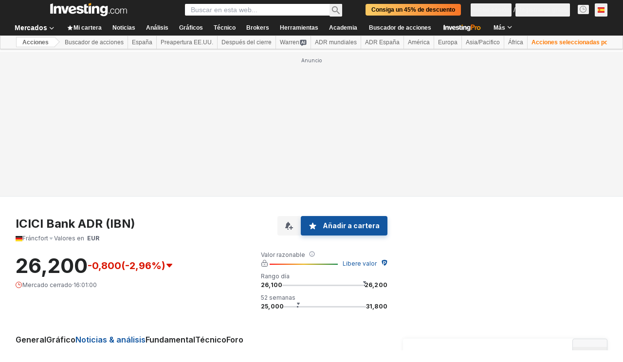

--- FILE ---
content_type: application/javascript
request_url: https://promos.investing.com/eu-a4flkt7l2b/z9gd/800129/es.investing.com/jsonp/z?cb=1762288061002&dre=l&callback=jQuery11240005316851143641443_1762288060970&_=1762288060971
body_size: 645
content:
jQuery11240005316851143641443_1762288060970({"dre":"l","response":"[base64].[base64]","success":true});

--- FILE ---
content_type: application/javascript
request_url: https://cdn.investing.com/x/cd7bb99/_next/static/chunks/4816.96c0761b883fe39b.js
body_size: 1957
content:
"use strict";(self.webpackChunk_N_E=self.webpackChunk_N_E||[]).push([[2435,4816],{4816:(e,s,t)=>{t.r(s),t.d(s,{default:()=>o});var a=t(37876);t(14232);var l=t(5811),n=t(56829),r=t(60332),i=t(65824),d=t(76355),m=t(43970);let c=(0,l.PA)(e=>{let{title:s}=e,{dataStore:{instrumentStore:{instrument:t}}}=(0,n.P)();return(0,a.jsxs)(a.Fragment,{children:[(0,a.jsx)(r.A,{}),(0,a.jsx)(i.Ad,{slot:"tnb_all_positions",customHeight:"104px",className:"mt-8 md:hidden"}),(0,a.jsx)(d.c,{className:"mb-[26px] sm:mb-[34px]"}),t?(0,a.jsx)(m.e,{className:"mb-4",isInstrumentNewsPage:!0,title:s}):null,(0,a.jsx)(i.Ad,{slot:"mid_page_1",label:"Advertisement",className:"my-10 md:hidden"})]})}),u=(0,l.PA)(()=>{let{dataStore:{newsStore:{news:e},instrumentStore:{instrument:s},pageInfoStore:{titles:{h3_head:t}}}}=(0,n.P)();return(0,a.jsx)(c,{baseRoute:s?.base?.path,items:e,title:t})}),o=()=>(0,a.jsx)(u,{})},31706:(e,s,t)=>{t.d(s,{A:()=>N});var a=t(37876),l=t(77328),n=t.n(l),r=t(56829),i=t(14232),d=t(68197),m=t(16542),c=t(15520),u=t(52358),o=t(15039),x=t.n(o);let p=e=>{let{href:s,className:t,children:l,disabled:n,isActive:r}=e;return(0,a.jsx)("a",{href:n?void 0:s,className:x()("flex items-center rounded border font-semibold leading-5",r?"border-inv-blue-500 bg-blue/10":"border-[#F7F7F8] bg-[#F7F7F8]",n?"cursor-not-allowed text-secondary/70":"text-link",t),onClick:e=>{n&&e.preventDefault()},children:l})},h=()=>(0,a.jsx)("div",{className:"font-arial leading-4 text-link",children:"..."}),j=(e,s)=>s<=1?e:`${e}/${s}`,g=e=>{let{baseUrl:s="",linkLimit:t,current:l,count:n,className:r}=e,{t:d}=(0,m.A)(),[o,g]=(0,i.useState)(9);(0,i.useEffect)(()=>{g(t)},[t]);let b=(0,i.useMemo)(()=>(o%2==0?o-1:o)-2,[o]),N=(b+1)/2,[f,v]=(0,i.useMemo)(()=>{let e=n>o;return[e&&l>N+1,e&&l<n-N]},[l,b,N,n,o]),w=(0,i.useMemo)(()=>Array.from({length:b}),[b]),k=(0,i.useCallback)((e,t)=>(0,a.jsx)(p,{href:j(s,e),isActive:e===t,className:"p-[11px]",children:e},e),[]),A=w.map((e,s)=>k(s+2,l)),P=w.map((e,t)=>{let n=l-(N-(t+1));return(0,a.jsx)(p,{isActive:t+1===N,href:j(s,n),className:"p-[11px]",children:n},n)}),y=w.map((e,s)=>k(n-(b-s),l));return(0,a.jsxs)("div",{className:x()("mb-4 flex select-none justify-between",r),children:[(0,a.jsxs)(p,{href:j(s,l-1),className:"p-[9px] md:pr-[19px]",disabled:1===l,children:[(0,a.jsx)(c.A,{className:"-scale-x-100 sm:mr-1.5 rtl:rotate-180"}),(0,a.jsx)("span",{className:"hidden sm:block",children:d(u.p.previous)})]}),(0,a.jsx)("div",{className:"flex items-center gap-2",children:n<=o?Array.from({length:n}).map((e,t)=>{let n=t+1;return(0,a.jsx)(p,{href:j(s,n),isActive:n===l,className:"p-[11px]",children:n},n)}):(0,a.jsxs)(a.Fragment,{children:[k(1,l),f&&(0,a.jsx)(h,{}),f&&v?P:f?y:A,v&&(0,a.jsx)(h,{}),k(n,l)]})}),(0,a.jsxs)(p,{href:j(s,l+1),className:"p-[9px] md:pl-[19px]",disabled:l>=n,children:[(0,a.jsx)("span",{className:"hidden sm:block",children:d(u.p.next)}),(0,a.jsx)(c.A,{className:"sm:ml-1.5 rtl:rotate-180"})]})]})},b=e=>{let{currentPage:s,pagesCount:t,paginationHref:l}=e,n=(0,d.dv)("sm",!1),r=(0,d.dv)("md",!1);return t>1?(0,a.jsx)(g,{baseUrl:l,count:t,current:s,linkLimit:r?9:n?5:3}):null},N=e=>{let{currentPage:s,pagesCount:t}=e,{dataStore:{pageInfoStore:l}}=(0,r.P)(),i=s-1,d=s+1,m=/(\/\d*\/?)$/g,c=l.currentUrl.replace(m,""),u=l.origin+c,o=i>0?u.replace(m,"")+(i>1?`/${i}`:""):"",x=d<=t?u.replace(m,"")+"/"+d:"";return(0,a.jsxs)(a.Fragment,{children:[(0,a.jsxs)(n(),{children:[o&&(0,a.jsx)("link",{rel:"prev",href:o}),x&&(0,a.jsx)("link",{rel:"next",href:x})]}),(0,a.jsx)(b,{currentPage:s,pagesCount:t,paginationHref:c})]})}},43970:(e,s,t)=>{t.d(s,{e:()=>v});var a=t(37876),l=t(56829),n=t(16542),r=t(50089),i=t(53797),d=t(42523),m=t(4375),c=t(65824),u=t(68354),o=t(14232),x=t(8893),p=t(68197),h=t(37402);let j=e=>{let{currentPage:s,pagesCount:t,setPage:l}=e,n=(0,p.dv)("sm",!1),r=(0,p.dv)("md",!1);return t>1?(0,a.jsx)(h.d,{count:t,limit:r?9:n?5:3,current:s,setPage:l,className:"mt-16"}):null};var g=t(31706),b=t(47435),N=t(19917);let f=e=>{let{title:s,titleLink:t,news:n,internalTitle:i,isInstrumentInternalPage:d}=e,{dataStore:{pageInfoStore:c,newsStore:u,instrumentStore:p}}=(0,l.P)(),h=p.instrument?.base?.id,f=c?.equitiesNewsCategories?.filter(e=>!e.isOVPageOnly)||[],[v,w]=(0,o.useState)(0),[k,A]=(0,o.useState)(!1),[P,y]=(0,o.useState)(n),S=async e=>{window.scrollTo({top:0,behavior:"smooth"}),A(!0),y(await u.fetch({categoryIds:f[v].smlIds,sortField:"updated_at",sortOrder:"desc",page:e,instrumentIds:[Number(h)],limit:r.j4,withPagination:!0})),A(!1)};return(0,a.jsxs)(a.Fragment,{children:[(0,a.jsx)(b.J,{newsCategories:f,activeTabId:v,activateView:e=>{if(e!==v){var s;let t;w(e),A(!0),s=f[e]?.name,window.history.replaceState({},"",`#${s}`),(t=f[e],u.fetch({categoryIds:t.smlIds,sortField:"updated_at",sortOrder:"desc",instrumentIds:[Number(h)],limit:r.j4,withPagination:!0})).then(e=>{y(e),A(!1)}).catch(()=>{y([]),A(!1)})}}}),k&&(0,a.jsx)(N.E,{}),!k&&(0,a.jsx)(a.Fragment,{children:P?.length>0?(0,a.jsxs)(a.Fragment,{children:[(0,a.jsx)(m.B,{title:s,titleLink:t,titleTest:"link-news",articles:P,internalTitle:i,isNews:!0,isInstrumentInternalPage:d,dataTest:"news-list"}),0===v?(0,a.jsx)(g.A,{currentPage:u.page,pagesCount:u.pagesNumber}):(0,a.jsx)(j,{currentPage:u.page,pagesCount:u.pagesNumber,setPage:S})]}):(0,a.jsx)(x.c,{})})]})},v=e=>{let{className:s,isInstrumentNewsPage:t,isInstrumentAnalysisPage:o,title:x,titleDefine:p,hideTitle:h}=e,{t:j}=(0,n.A)(),{dataStore:{instrumentStore:g,newsStore:b,analysisStore:N,pageInfoStore:v}}=(0,l.P)(),w=g.instrument,k=w?.name?.parentName,A=w?.base?.path,P=v.newsLink||(0,i.a)(A,r.cG),y=t?b.news:b.news.slice(0,r.el),S=v.analysisLink||(0,i.a)(A,r.rU),F=o?N.analysis:N.analysis.slice(0,r.n2),I=!t&&F.length>0,_=!o,C=(0,u.ux)(p,x,k,j,d.p);return(0,a.jsxs)("div",{className:s,children:[_?(0,a.jsx)(f,{title:h?"":j(d.p.newsHeadline,{SYMBOL:k}),titleLink:P,news:y,internalTitle:C,isInstrumentInternalPage:t}):null,I?(0,a.jsxs)(a.Fragment,{children:[(0,a.jsx)(c.Ad,{slot:"mid_page_1",label:"Advertisement",className:"my-10 md:hidden"}),(0,a.jsx)(m.B,{title:j(d.p.analysisHeadline,{SYMBOL:k}),titleLink:S,titleTest:"link-analysis",articles:F,internalTitle:C,className:_&&I?"mt-12":"",isInstrumentInternalPage:o,dataTest:"analysis-list"})]}):null]})}}}]);